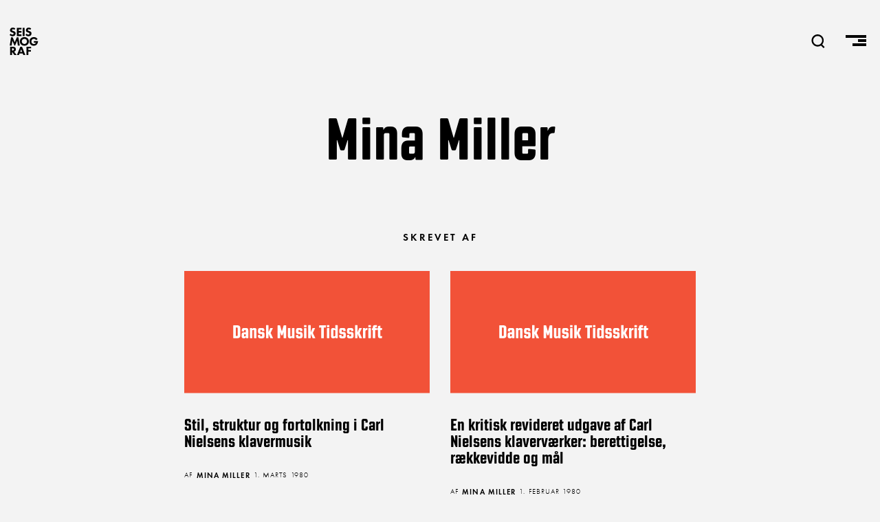

--- FILE ---
content_type: image/svg+xml
request_url: https://seismograf.org/themes/custom/seismograf/images/socialicons/instagram.svg
body_size: 1169
content:
<?xml version="1.0" encoding="UTF-8"?>
<svg width="49px" height="49px" viewBox="0 0 49 49" version="1.1" xmlns="http://www.w3.org/2000/svg" xmlns:xlink="http://www.w3.org/1999/xlink">
    <!-- Generator: Sketch 54.1 (76490) - https://sketchapp.com -->
    <title>Group 3</title>
    <desc>Created with Sketch.</desc>
    <g id="ABOUT" stroke="none" stroke-width="1" fill="none" fill-rule="evenodd">
        <g id="Apple-TV" transform="translate(-281.000000, -216.000000)">
            <g id="Group-3" transform="translate(281.000000, 216.000000)">
                <circle id="Oval" fill="#000000" cx="24.5" cy="24.5" r="24.5"></circle>
                <g id="Group-2" transform="translate(10.000000, 10.000000)">
                    <rect id="Rectangle" stroke="#FFFFFF" stroke-width="2.9399999" x="1.46999995" y="1.46999995" width="26.0600001" height="26.0600001" rx="8.8199997"></rect>
                    <circle id="Oval" stroke="#FFFFFF" stroke-width="2.44999992" cx="14.75" cy="14.75" r="6.25"></circle>
                    <circle id="Oval" fill="#FFFFFF" cx="22.25" cy="6.75" r="1.75"></circle>
                </g>
            </g>
        </g>
    </g>
</svg>

--- FILE ---
content_type: image/svg+xml
request_url: https://seismograf.org/themes/custom/seismograf/images/dmtcard.svg
body_size: 13490
content:
<?xml version="1.0" encoding="UTF-8"?>
<svg width="400px" height="200px" viewBox="0 0 400 200" version="1.1" xmlns="http://www.w3.org/2000/svg" xmlns:xlink="http://www.w3.org/1999/xlink">
    <!-- Generator: Sketch 54.1 (76490) - https://sketchapp.com -->
    <title>Artboard</title>
    <desc>Created with Sketch.</desc>
    <g id="Artboard" stroke="none" stroke-width="1" fill="none" fill-rule="evenodd">
        <rect fill="#F25238" x="0" y="0" width="400" height="200"></rect>
        <path d="M80.245,110 C79.945,110 79.795,109.85 79.795,109.55 L79.795,89.45 C79.795,89.15 79.945,89 80.245,89 L86.905,89 C89.605,89 91.345,90.53 91.345,93.8 L91.345,105.2 C91.345,108.47 89.605,110 86.905,110 L80.245,110 Z M86.035,92.6 L84.025,92.6 L84.025,106.4 L86.035,106.4 C86.755,106.4 87.115,106.04 87.115,105.32 L87.115,93.68 C87.115,92.96 86.755,92.6 86.035,92.6 Z M100.615,109.58 L100.615,108.68 L100.435,108.68 C100.075,109.34 99.505,110.18 97.645,110.18 L96.595,110.18 C94.645,110.18 93.445,109.13 93.445,106.73 L93.445,104.15 C93.445,101.6 94.795,100.4 96.895,100.4 L100.315,100.4 L100.315,97.1 C100.315,96.8 100.165,96.65 99.865,96.65 L97.975,96.65 C97.675,96.65 97.525,96.8 97.525,97.1 L97.525,98.66 C97.525,98.93 97.375,99.08 97.075,99.05 L94.195,98.78 C93.925,98.75 93.745,98.6 93.745,98.33 L93.745,97.07 C93.745,94.52 95.095,93.32 97.195,93.32 L100.795,93.32 C102.895,93.32 104.245,94.52 104.245,97.07 L104.245,109.58 C104.245,109.85 104.095,110 103.825,110 L101.035,110 C100.765,110 100.615,109.85 100.615,109.58 Z M99.415,106.85 C100.015,106.85 100.315,106.55 100.315,105.95 L100.315,103.43 L97.825,103.43 C97.525,103.43 97.375,103.58 97.375,103.88 L97.375,106.4 C97.375,106.7 97.525,106.85 97.825,106.85 L99.415,106.85 Z M110.935,97.55 L110.935,109.58 C110.935,109.85 110.785,110 110.515,110 L107.425,110 C107.155,110 107.005,109.85 107.005,109.58 L107.005,93.92 C107.005,93.65 107.155,93.5 107.425,93.5 L110.215,93.5 C110.485,93.5 110.635,93.65 110.635,93.92 L110.635,94.82 L110.815,94.82 C111.175,94.16 111.745,93.32 113.605,93.32 L114.505,93.32 C116.455,93.32 117.655,94.37 117.655,96.77 L117.655,109.58 C117.655,109.85 117.505,110 117.235,110 L114.145,110 C113.875,110 113.725,109.85 113.725,109.58 L113.725,97.1 C113.725,96.8 113.575,96.65 113.275,96.65 L111.835,96.65 C111.235,96.65 110.935,96.95 110.935,97.55 Z M123.415,110.18 C121.315,110.18 119.965,108.98 119.965,106.43 L119.965,105.32 C119.965,105.05 120.145,104.9 120.415,104.87 L123.295,104.6 C123.595,104.57 123.745,104.72 123.745,104.99 L123.745,106.55 C123.745,106.85 123.895,107 124.195,107 L126.385,107 C126.685,107 126.835,106.85 126.835,106.55 L126.835,103.7 C126.835,103.4 126.685,103.25 126.385,103.25 L123.565,103.25 C121.465,103.25 120.115,102.05 120.115,99.5 L120.115,97.07 C120.115,94.52 121.465,93.32 123.565,93.32 L127.015,93.32 C129.115,93.32 130.465,94.52 130.465,97.07 L130.465,97.85 C130.465,98.12 130.285,98.27 130.015,98.3 L127.135,98.57 C126.835,98.6 126.685,98.45 126.685,98.18 L126.685,96.95 C126.685,96.65 126.535,96.5 126.235,96.5 L124.495,96.5 C124.195,96.5 124.045,96.65 124.045,96.95 L124.045,99.47 C124.045,99.77 124.195,99.92 124.495,99.92 L127.315,99.92 C129.415,99.92 130.765,101.12 130.765,103.67 L130.765,106.43 C130.765,108.98 129.415,110.18 127.315,110.18 L123.415,110.18 Z M144.085,93.92 L140.575,101.42 L144.445,109.58 C144.565,109.82 144.475,110 144.205,110 L140.695,110 C140.425,110 140.215,109.85 140.125,109.64 L137.335,103.1 L137.035,103.1 L137.035,109.58 C137.035,109.85 136.885,110 136.615,110 L133.525,110 C133.255,110 133.105,109.85 133.105,109.58 L133.105,89.12 C133.105,88.85 133.255,88.7 133.525,88.7 L136.615,88.7 C136.885,88.7 137.035,88.85 137.035,89.12 L137.035,100.07 L137.335,100.07 L139.915,93.86 C140.005,93.65 140.185,93.5 140.455,93.5 L143.845,93.5 C144.115,93.5 144.205,93.68 144.085,93.92 Z M152.035,89.45 C152.035,89.15 152.185,89 152.485,89 L155.485,89 C155.785,89 156.055,89.15 156.145,89.45 L158.845,98.87 L159.025,98.87 L161.755,89.45 C161.845,89.15 162.115,89 162.415,89 L165.565,89 C165.865,89 166.015,89.15 166.015,89.45 L166.015,109.55 C166.015,109.85 165.865,110 165.565,110 L162.235,110 C161.935,110 161.785,109.85 161.785,109.55 L161.785,100.13 L161.575,100.13 L160.075,104.84 C159.985,105.14 159.805,105.32 159.475,105.32 L158.395,105.32 C158.065,105.32 157.885,105.14 157.795,104.84 L156.325,100.13 L156.115,100.13 L156.115,109.55 C156.115,109.85 155.965,110 155.665,110 L152.485,110 C152.185,110 152.035,109.85 152.035,109.55 L152.035,89.45 Z M175.525,105.95 L175.525,93.92 C175.525,93.65 175.675,93.5 175.945,93.5 L179.035,93.5 C179.305,93.5 179.455,93.65 179.455,93.92 L179.455,109.58 C179.455,109.85 179.305,110 179.035,110 L176.245,110 C175.975,110 175.825,109.85 175.825,109.58 L175.825,108.68 L175.645,108.68 C175.285,109.34 174.715,110.18 172.855,110.18 L171.955,110.18 C170.005,110.18 168.805,109.13 168.805,106.73 L168.805,93.92 C168.805,93.65 168.955,93.5 169.225,93.5 L172.315,93.5 C172.585,93.5 172.735,93.65 172.735,93.92 L172.735,106.4 C172.735,106.7 172.885,106.85 173.185,106.85 L174.625,106.85 C175.225,106.85 175.525,106.55 175.525,105.95 Z M185.335,110.18 C183.235,110.18 181.885,108.98 181.885,106.43 L181.885,105.32 C181.885,105.05 182.065,104.9 182.335,104.87 L185.215,104.6 C185.515,104.57 185.665,104.72 185.665,104.99 L185.665,106.55 C185.665,106.85 185.815,107 186.115,107 L188.305,107 C188.605,107 188.755,106.85 188.755,106.55 L188.755,103.7 C188.755,103.4 188.605,103.25 188.305,103.25 L185.485,103.25 C183.385,103.25 182.035,102.05 182.035,99.5 L182.035,97.07 C182.035,94.52 183.385,93.32 185.485,93.32 L188.935,93.32 C191.035,93.32 192.385,94.52 192.385,97.07 L192.385,97.85 C192.385,98.12 192.205,98.27 191.935,98.3 L189.055,98.57 C188.755,98.6 188.605,98.45 188.605,98.18 L188.605,96.95 C188.605,96.65 188.455,96.5 188.155,96.5 L186.415,96.5 C186.115,96.5 185.965,96.65 185.965,96.95 L185.965,99.47 C185.965,99.77 186.115,99.92 186.415,99.92 L189.235,99.92 C191.335,99.92 192.685,101.12 192.685,103.67 L192.685,106.43 C192.685,108.98 191.335,110.18 189.235,110.18 L185.335,110.18 Z M195.025,109.58 L195.025,93.92 C195.025,93.65 195.175,93.5 195.445,93.5 L198.535,93.5 C198.805,93.5 198.955,93.65 198.955,93.92 L198.955,109.58 C198.955,109.85 198.805,110 198.535,110 L195.445,110 C195.175,110 195.025,109.85 195.025,109.58 Z M195.025,89.12 C195.025,88.85 195.175,88.7 195.445,88.7 L198.535,88.7 C198.805,88.7 198.955,88.85 198.955,89.12 L198.955,91.58 C198.955,91.85 198.805,92 198.535,92 L195.445,92 C195.175,92 195.025,91.85 195.025,91.58 L195.025,89.12 Z M212.875,93.92 L209.365,101.42 L213.235,109.58 C213.355,109.82 213.265,110 212.995,110 L209.485,110 C209.215,110 209.005,109.85 208.915,109.64 L206.125,103.1 L205.825,103.1 L205.825,109.58 C205.825,109.85 205.675,110 205.405,110 L202.315,110 C202.045,110 201.895,109.85 201.895,109.58 L201.895,89.12 C201.895,88.85 202.045,88.7 202.315,88.7 L205.405,88.7 C205.675,88.7 205.825,88.85 205.825,89.12 L205.825,100.07 L206.125,100.07 L208.705,93.86 C208.795,93.65 208.975,93.5 209.245,93.5 L212.635,93.5 C212.905,93.5 212.995,93.68 212.875,93.92 Z M223.015,92.6 L219.865,92.6 C219.565,92.6 219.415,92.42 219.445,92.15 L219.775,89.42 C219.805,89.18 220.015,89 220.285,89 L230.395,89 C230.695,89 230.845,89.18 230.815,89.45 L230.485,92.18 C230.455,92.42 230.245,92.6 229.975,92.6 L227.245,92.6 L227.245,109.55 C227.245,109.85 227.095,110 226.795,110 L223.465,110 C223.165,110 223.015,109.85 223.015,109.55 L223.015,92.6 Z M232.375,109.58 L232.375,93.92 C232.375,93.65 232.525,93.5 232.795,93.5 L235.885,93.5 C236.155,93.5 236.305,93.65 236.305,93.92 L236.305,109.58 C236.305,109.85 236.155,110 235.885,110 L232.795,110 C232.525,110 232.375,109.85 232.375,109.58 Z M232.375,89.12 C232.375,88.85 232.525,88.7 232.795,88.7 L235.885,88.7 C236.155,88.7 236.305,88.85 236.305,89.12 L236.305,91.58 C236.305,91.85 236.155,92 235.885,92 L232.795,92 C232.525,92 232.375,91.85 232.375,91.58 L232.375,89.12 Z M245.665,94.82 L245.845,94.82 L245.845,89.12 C245.845,88.85 245.995,88.7 246.265,88.7 L249.355,88.7 C249.625,88.7 249.775,88.85 249.775,89.12 L249.775,109.58 C249.775,109.85 249.625,110 249.355,110 L246.565,110 C246.295,110 246.145,109.85 246.145,109.58 L246.145,108.68 L245.965,108.68 C245.605,109.34 245.035,110.18 243.175,110.18 L242.125,110.18 C240.175,110.18 238.975,109.13 238.975,106.73 L238.975,96.77 C238.975,94.37 240.175,93.32 242.125,93.32 L242.875,93.32 C244.735,93.32 245.305,94.16 245.665,94.82 Z M242.905,97.1 L242.905,106.4 C242.905,106.7 243.055,106.85 243.355,106.85 L244.945,106.85 C245.545,106.85 245.845,106.55 245.845,105.95 L245.845,97.55 C245.845,96.95 245.545,96.65 244.945,96.65 L243.355,96.65 C243.055,96.65 242.905,96.8 242.905,97.1 Z M255.685,110.18 C253.585,110.18 252.235,108.98 252.235,106.43 L252.235,105.32 C252.235,105.05 252.415,104.9 252.685,104.87 L255.565,104.6 C255.865,104.57 256.015,104.72 256.015,104.99 L256.015,106.55 C256.015,106.85 256.165,107 256.465,107 L258.655,107 C258.955,107 259.105,106.85 259.105,106.55 L259.105,103.7 C259.105,103.4 258.955,103.25 258.655,103.25 L255.835,103.25 C253.735,103.25 252.385,102.05 252.385,99.5 L252.385,97.07 C252.385,94.52 253.735,93.32 255.835,93.32 L259.285,93.32 C261.385,93.32 262.735,94.52 262.735,97.07 L262.735,97.85 C262.735,98.12 262.555,98.27 262.285,98.3 L259.405,98.57 C259.105,98.6 258.955,98.45 258.955,98.18 L258.955,96.95 C258.955,96.65 258.805,96.5 258.505,96.5 L256.765,96.5 C256.465,96.5 256.315,96.65 256.315,96.95 L256.315,99.47 C256.315,99.77 256.465,99.92 256.765,99.92 L259.585,99.92 C261.685,99.92 263.035,101.12 263.035,103.67 L263.035,106.43 C263.035,108.98 261.685,110.18 259.585,110.18 L255.685,110.18 Z M268.345,110.18 C266.245,110.18 264.895,108.98 264.895,106.43 L264.895,105.32 C264.895,105.05 265.075,104.9 265.345,104.87 L268.225,104.6 C268.525,104.57 268.675,104.72 268.675,104.99 L268.675,106.55 C268.675,106.85 268.825,107 269.125,107 L271.315,107 C271.615,107 271.765,106.85 271.765,106.55 L271.765,103.7 C271.765,103.4 271.615,103.25 271.315,103.25 L268.495,103.25 C266.395,103.25 265.045,102.05 265.045,99.5 L265.045,97.07 C265.045,94.52 266.395,93.32 268.495,93.32 L271.945,93.32 C274.045,93.32 275.395,94.52 275.395,97.07 L275.395,97.85 C275.395,98.12 275.215,98.27 274.945,98.3 L272.065,98.57 C271.765,98.6 271.615,98.45 271.615,98.18 L271.615,96.95 C271.615,96.65 271.465,96.5 271.165,96.5 L269.425,96.5 C269.125,96.5 268.975,96.65 268.975,96.95 L268.975,99.47 C268.975,99.77 269.125,99.92 269.425,99.92 L272.245,99.92 C274.345,99.92 275.695,101.12 275.695,103.67 L275.695,106.43 C275.695,108.98 274.345,110.18 272.245,110.18 L268.345,110.18 Z M289.015,93.92 L285.505,101.42 L289.375,109.58 C289.495,109.82 289.405,110 289.135,110 L285.625,110 C285.355,110 285.145,109.85 285.055,109.64 L282.265,103.1 L281.965,103.1 L281.965,109.58 C281.965,109.85 281.815,110 281.545,110 L278.455,110 C278.185,110 278.035,109.85 278.035,109.58 L278.035,89.12 C278.035,88.85 278.185,88.7 278.455,88.7 L281.545,88.7 C281.815,88.7 281.965,88.85 281.965,89.12 L281.965,100.07 L282.265,100.07 L284.845,93.86 C284.935,93.65 285.115,93.5 285.385,93.5 L288.775,93.5 C289.045,93.5 289.135,93.68 289.015,93.92 Z M290.935,93.92 C290.935,93.65 291.085,93.5 291.355,93.5 L294.145,93.5 C294.415,93.5 294.565,93.65 294.565,93.92 L294.565,95.27 L294.745,95.27 C295.015,94.55 295.525,93.32 297.385,93.32 L298.045,93.32 C298.285,93.32 298.435,93.5 298.405,93.74 L298.135,96.23 C298.105,96.5 297.955,96.65 297.715,96.65 L297.235,96.65 C295.645,96.65 294.865,97.85 294.865,99.62 L294.865,109.58 C294.865,109.85 294.715,110 294.445,110 L291.355,110 C291.085,110 290.935,109.85 290.935,109.58 L290.935,93.92 Z M299.845,109.58 L299.845,93.92 C299.845,93.65 299.995,93.5 300.265,93.5 L303.355,93.5 C303.625,93.5 303.775,93.65 303.775,93.92 L303.775,109.58 C303.775,109.85 303.625,110 303.355,110 L300.265,110 C299.995,110 299.845,109.85 299.845,109.58 Z M299.845,89.12 C299.845,88.85 299.995,88.7 300.265,88.7 L303.355,88.7 C303.625,88.7 303.775,88.85 303.775,89.12 L303.775,91.58 C303.775,91.85 303.625,92 303.355,92 L300.265,92 C299.995,92 299.845,91.85 299.845,91.58 L299.845,89.12 Z M313.075,96.83 L310.975,96.83 L310.975,109.58 C310.975,109.85 310.825,110 310.555,110 L307.465,110 C307.195,110 307.045,109.85 307.045,109.58 L307.045,96.83 L305.995,96.83 C305.755,96.83 305.605,96.68 305.635,96.41 L305.905,93.92 C305.935,93.68 306.085,93.5 306.325,93.5 L307.045,93.5 L307.045,92.15 C307.045,89.75 308.245,88.7 310.195,88.7 L313.405,88.7 C313.645,88.7 313.795,88.88 313.765,89.12 L313.495,91.61 C313.465,91.88 313.315,92.03 313.075,92.03 L311.425,92.03 C311.125,92.03 310.975,92.18 310.975,92.48 L310.975,93.5 L313.405,93.5 C313.645,93.5 313.795,93.68 313.765,93.92 L313.495,96.41 C313.465,96.68 313.315,96.83 313.075,96.83 Z M321.445,96.83 L319.435,96.83 L319.435,106.22 C319.435,106.52 319.585,106.67 319.885,106.67 L321.775,106.67 C322.015,106.67 322.165,106.85 322.135,107.09 L321.865,109.58 C321.835,109.85 321.685,110 321.445,110 L318.655,110 C316.705,110 315.505,108.95 315.505,106.55 L315.505,96.83 L314.455,96.83 C314.215,96.83 314.065,96.68 314.095,96.41 L314.365,93.92 C314.395,93.68 314.545,93.5 314.785,93.5 L315.505,93.5 L315.505,90.5 C315.505,90.26 315.685,90.08 315.925,90.05 L319.015,89.6 C319.285,89.57 319.435,89.72 319.435,89.96 L319.435,93.5 L321.775,93.5 C322.015,93.5 322.165,93.68 322.135,93.92 L321.865,96.41 C321.835,96.68 321.685,96.83 321.445,96.83 Z" id="DanskMusikTidsskrift" fill="#FFFFFF" fill-rule="nonzero"></path>
    </g>
</svg>

--- FILE ---
content_type: image/svg+xml
request_url: https://seismograf.org/themes/custom/seismograf/images/english.svg
body_size: 8602
content:
<?xml version="1.0" encoding="UTF-8"?>
<svg width="33px" height="32px" viewBox="0 0 33 32" version="1.1" xmlns="http://www.w3.org/2000/svg" xmlns:xlink="http://www.w3.org/1999/xlink">
    <!-- Generator: Sketch 54.1 (76490) - https://sketchapp.com -->
    <title>Group 5</title>
    <desc>Created with Sketch.</desc>
    <g id="WORKS" stroke="none" stroke-width="1" fill="none" fill-rule="evenodd">
        <g id="iPad-Copy-10" transform="translate(-322.000000, -973.000000)">
            <g id="Group-5" transform="translate(323.269077, 973.636364)">
                <circle id="Oval-Copy" stroke="#FFFFFF" opacity="0.250581287" stroke-linecap="square" cx="15.181818" cy="15.181818" r="15.181818"></circle>
                <image id="united-kingdom-flag-round-icon-128" x="4.73092284" y="4.36363636" width="21" height="21" xlink:href="[data-uri]"></image>
            </g>
        </g>
    </g>
</svg>